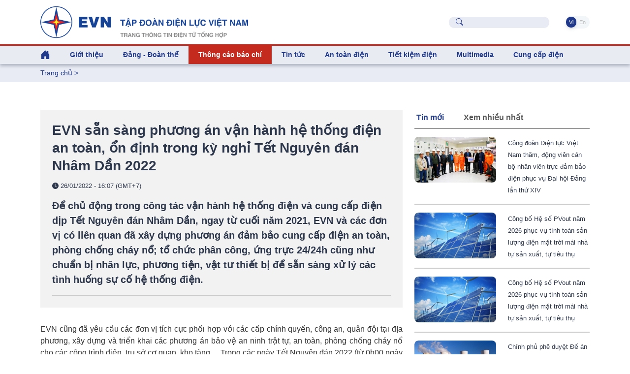

--- FILE ---
content_type: text/html; charset=utf-8
request_url: https://evn.com.vn/d6/news/EVN-san-sang-phuong-an-van-hanh-he-thong-dien-an-toan-on-dinh-trong-ky-nghi-Tet-Nguyen-dan-Nham-Dan-2022-66-142-29987.aspx
body_size: 79041
content:


<!DOCTYPE html>
<html lang="vi" xmlns="http://www.w3.org/1999/xhtml">
<head id="Head1"><title>
	EVN sẵn sàng phương án vận hành hệ thống điện an toàn, ổn định trong kỳ nghỉ Tết Nguyên đán Nhâm Dần 2022
</title><meta content="text/html; charset=utf-8" http-equiv="Content-Type" /><meta name="viewport" content="width=device-width, initial-scale=1, shrink-to-fit=no" /><meta http-equiv="x-ua-compatible" content="ie=edge" /><meta http-equiv="Content-Language" content="vn" /><meta content="noodp,index,follow" name="robots" /><meta content="NewsPortal" name="abstract" /><meta content="Global" name="distribution" /><meta content="1 DAYS" name="REVISIT-AFTER" /><meta content="GENERAL" name="RATING" /><meta content="900" http-equiv="Refresh" /><meta name="msapplication-TileColor" content="#1c3f93" /><meta name="msapplication-TileImage" content="/evnicon/ms-icon-144x144.png" /><meta name="theme-color" content="#1c3f93" />
    <link rel="shortcut icon" href="/EVNTheme/favicon.ico">

    <!-- Font 
    <link href="https://fonts.googleapis.com/css2?family=Inter:wght@400;500;600&amp;display=swap" rel="stylesheet" />-->

    <!-- CSS Implementing Plugins -->
    <link rel="stylesheet" href="/EVNTheme/assets/vendor/bootstrap-icons/font/bootstrap-icons.css">
    <link rel="stylesheet" href="/EVNTheme/assets/vendor/hs-mega-menu/dist/hs-mega-menu.min.css">
    <link rel="stylesheet" href="/EVNTheme/assets/vendor/swiper/swiper-bundle.min.css">

    <!-- CSS Unify Template -->
    <link rel="stylesheet" href="/EVNTheme/assets/css/theme.min.css">
    <link rel="stylesheet" href="/EVNTheme/assets/css/theme.evncomvn.css">
	<link rel="stylesheet" href="/EVNTheme/assets/css/screen.css">
	<link rel="stylesheet" href="/EVNTheme/assets/css/jquery-ui.css">
	<link rel="stylesheet" href="/Theme/assets/vendor/animate.css">
	<link rel="stylesheet" href="/Theme/maintheme/wow/animate.css">
		 <!-- Google tag (gtag.js) -->
<script async src="https://www.googletagmanager.com/gtag/js?id=G-SKJG69J8D6"></script>
<script>
  window.dataLayer = window.dataLayer || [];
  function gtag(){dataLayer.push(arguments);}
  gtag('js', new Date());

  gtag('config', 'G-SKJG69J8D6');
</script>
<!-- Google tag (gtag.js) -->
<script async src="https://www.googletagmanager.com/gtag/js?id=G-21X6J2QBFW"></script>
<script>
  window.dataLayer = window.dataLayer || [];
  function gtag(){dataLayer.push(arguments);}
  gtag('js', new Date());

  gtag('config', 'G-21X6J2QBFW');
</script>
<!-- Matomo 
<script>
  var _paq = window._paq = window._paq || [];
  /* tracker methods like "setCustomDimension" should be called before "trackPageView" */
  _paq.push(['trackPageView']);
  _paq.push(['enableLinkTracking']);
  (function() {
    var u="https://analytics.evn.com.vn/";
    _paq.push(['setTrackerUrl', u+'matomo.php']);
    _paq.push(['setSiteId', '30']);
    var d=document, g=d.createElement('script'), s=d.getElementsByTagName('script')[0];
    g.async=true; g.src=u+'matomo.js'; s.parentNode.insertBefore(g,s);
  })();
</script>
-->
<meta name="description" content="Để chủ động trong công tác vận hành hệ thống điện và cung cấp điện dịp Tết Nguyên đán Nhâm Dần, ngay từ cuối năm 2021, EVN và các đơn vị có liên quan đã xây dựng phương án đảm bảo cung cấp điện an toàn, phòng chống cháy nổ; tổ chức phân công, ứng trực 24/24h cũng như chuẩn bị nhân lực, phương tiện, vật tư thiết bị để sẵn sàng xử lý các tình huống sự cố hệ thống điện. - EVN sẵn sàng phương án vận hành hệ thống điện an toàn, ổn định trong kỳ nghỉ Tết Nguyên đán Nhâm Dần 2022" /><meta name="keywords" content="EVN, vận hành hệ thống điện, hệ thống điện, phòng chống cháy nổ" /><meta property="og:title" content="EVN sẵn sàng phương án vận hành hệ thống điện an toàn, ổn định trong kỳ nghỉ Tết Nguyên đán Nhâm Dần 2022" /><meta property="og:image" content="https://evn.com.vn/userfile/User/tcdl/images/2022/1/tcbccapdientet.jpg" /><meta property="og:type" content="article" /><meta property="og:url" content="https://evn.com.vn/d/vi-VN/news/EVN-san-sang-phuong-an-van-hanh-he-thong-dien-an-toan-on-dinh-trong-ky-nghi-Tet-Nguyen-dan-Nham-Dan-2022-66-142-29987" /><meta property="og:site_name" content="EVN.COM.VN" /><meta property="og:locale" content="vi-VN" /><meta property="og:description" content="Để chủ động trong công tác vận hành hệ thống điện và cung cấp điện dịp Tết Nguyên đán Nhâm Dần, ngay từ cuối năm 2021, EVN và các đơn vị có liên quan đã xây dựng phương án đảm bảo cung cấp điện an toàn, phòng chống cháy nổ; tổ chức phân công, ứng trực 24/24h cũng như chuẩn bị nhân lực, phương tiện, vật tư thiết bị để sẵn sàng xử lý các tình huống sự cố hệ thống điện." /><meta property="twitter:card" content="summary_large_image" /><meta property="twitter:title" content="EVN sẵn sàng phương án vận hành hệ thống điện an toàn, ổn định trong kỳ nghỉ Tết Nguyên đán Nhâm Dần 2022" /><meta property="twitter:image" content="https://evn.com.vn/userfile/User/tcdl/images/2022/1/tcbccapdientet.jpg" /><meta property="twitter:description" content="Để chủ động trong công tác vận hành hệ thống điện và cung cấp điện dịp Tết Nguyên đán Nhâm Dần, ngay từ cuối năm 2021, EVN và các đơn vị có liên quan đã xây dựng phương án đảm bảo cung cấp điện an toàn, phòng chống cháy nổ; tổ chức phân công, ứng trực 24/24h cũng như chuẩn bị nhân lực, phương tiện, vật tư thiết bị để sẵn sàng xử lý các tình huống sự cố hệ thống điện." /></head>
<body>
    

    <!-- JS Implementing Plugins -->
    <main>
        <form method="post" action="/d6/news/EVN-san-sang-phuong-an-van-hanh-he-thong-dien-an-toan-on-dinh-trong-ky-nghi-Tet-Nguyen-dan-Nham-Dan-2022-66-142-29987.aspx" id="form1">
<div class="aspNetHidden">
<input type="hidden" name="__EVENTTARGET" id="__EVENTTARGET" value="" />
<input type="hidden" name="__EVENTARGUMENT" id="__EVENTARGUMENT" value="" />
<input type="hidden" name="__VIEWSTATE" id="__VIEWSTATE" value="MFaosPTMOaZ9VXJNxtJ2ZTe3zGTnqXYk/raonoiEsgh4E+xsBHHpNDziFygAuSz6Jl9nK3w3Tj3i1lxHghHNzQXQjD8mBsqCyLpooePNcLkjNGKW4bjDmxCli7dqLabfnZ8cTH1pH0KqQSS2QttZOWpD1MlSGJOjRZV6jCtq9nSiPEcaJT7LaTG89ZbuO/BjR8DkCCb1TrWdaVFpXUeyDCH8PfWQtYFRFoE9XaNcNRzb4lujjO0VBoEkgI+YnJxI5g9oBGjha70b9TedicJIqCYGSjlSlZZzWu+k+Wq9PJT0iRGsnZNYsR7yWHsQyNQh9F+Mv8gPHnmf8Ff1LKUEWA==" />
</div>

<script type="text/javascript">
//<![CDATA[
var theForm = document.forms['form1'];
if (!theForm) {
    theForm = document.form1;
}
function __doPostBack(eventTarget, eventArgument) {
    if (!theForm.onsubmit || (theForm.onsubmit() != false)) {
        theForm.__EVENTTARGET.value = eventTarget;
        theForm.__EVENTARGUMENT.value = eventArgument;
        theForm.submit();
    }
}
//]]>
</script>


<div class="aspNetHidden">

	<input type="hidden" name="__VIEWSTATEGENERATOR" id="__VIEWSTATEGENERATOR" value="CA0B0334" />
</div>
            
    <div id="ContentPlaceHolder1_ctl00_row0_header">

<div class="header_sticky">
    <div class="header_top  align-items-center d-grid d-flex">
        <div class="container">
            <div class="row">

                <!-- Logo -->
                <div class="col-lg-6 logo-name justify-content-start">
                    <a class="brand" href="https://www.evn.com.vn/" aria-label="Tiếng Việt">
                        <img class="brand-logo" src="/EVNTheme/assets/svg/logos/EVN-TTTDTTH.png" alt="Tiếng Việt">
                    </a>
                </div>


                <div class="menuTop-Right col-lg-6 align-items-center d-grid d-flex justify-content-end ">

                    <div class="input-group-merge me-5">
                        <div class="input-group-prepend input-group-text">
                            <i class="bi-search text-evnprimary"></i>
                        </div>
                        <input type="text" class="sb-search-submit search rounded-5 ps-5 fs-5 text-body" aria-describedby="inputGroupMergeFullNameAddOn" />
                        <a style="display: none" id="searchUrl" href="/vi-VN/tim-kiem?textSearch="></a>
                    </div>

                    <ul class="nav nav-segment navTabLang" role="tablist">

                        <li class="nav-item" role="presentation">
                            <a class="nav-link active rounded-pill" href="https://www.evn.com.vn/" title="Tiếng Việt">&nbsp;Vi&nbsp;</a>
                        </li>
                        <li class="nav-item" role="presentation">
                            <a class="nav-link  rounded-pill" href="https://en.evn.com.vn/"  title="English">&nbsp;En&nbsp;</a>
                        </li>
                    </ul>

                </div>

            </div>
        </div>


    </div>


    <header id="header" class="navbar navbar-expand-lg navbar-light navbar-end navbar-sticky-top">


        <!-- Menu -->
        <div class="container">

            <div class="row">
                <div class="col-12">
                    <div id="header-menu">

                        <nav class="js-mega-menu navbar navbar-expand-lg bg-body-tertiary p-0">


                            <!-- Toggler -->
                            <button class="navbar-toggler" type="button" data-bs-toggle="collapse" data-bs-target="#navbarSupportedContent" aria-controls="navbarSupportedContent" aria-expanded="false" aria-label="Toggle navigation">
                                <span class="navbar-toggler-default color-main fs-2">
                                    <i class="bi-list"></i>
                                </span>
                                <span class="navbar-toggler-toggled color-main fs-2">
                                    <i class="bi-x"></i>
                                </span>
                            </button>
                            <!-- End Toggler -->

                            



                             <div class=" menuTop-Right-sm align-items-center d-grid d-flex justify-content-end  d-lg-none d-xl-none">



                                    <div class="input-group-merge me-2">
                                        <div class="input-group-prepend input-group-text">
                                            <i class="bi-search text-evnprimary"></i>
                                        </div>
                                        <input type="text" class="sb-search-submit search rounded-5 ps-5 fs-5 text-body" aria-describedby="inputGroupMergeFullNameAddOn" />
                                        <a style="display: none" href="/vi-VN/tim-kiem?textSearch="></a>
                                    </div>

                                    <ul class="nav nav-segment navTabLang" role="tablist">


                                         <li class="nav-item" role="presentation">
                            <a class="nav-link active rounded-pill" href="https://www.evn.com.vn/" title="Tiếng Việt">&nbsp;Vi&nbsp;</a>
                        </li>
                        <li class="nav-item" role="presentation">
                            <a class="nav-link  rounded-pill" href="https://en.evn.com.vn/"  title="English">&nbsp;En&nbsp;</a>
                        </li>
                                    </ul>

                                </div>



                            <div class="collapse navbar-collapse navbar-nav-wrap-col" id="navbarSupportedContent">
                                <ul class="navbar-nav me-auto mb-2 mb-lg-0 cssulheader">
                                    <li class="me-0 nav-item d-none d-lg-block lihome">
                                        <a class="nav-link ps-0" aria-current="page" href="/"><i class="bi bi-house-door-fill fs-3"></i></a>
                                    </li>
                                    <li class=' me-0 nav-item hs-has-sub-menu' id='linav-3002'><a id='nav-link--3002' class='hs-mega-menu-invoker fs-5 fw-bold   nav-link' href='/vi-VN/tong-quan/Gioi-thieu-60-3002'  role='button' >Giới thiệu</a><div class='hs-sub-menu dropdown-menu mt-0 cssulheader' aria-labelledby='nav-link--3002'> <a class='dropdown-item fs-5 fw-bold nav-link' href='/vi-VN/tong-quan/Tong-quan-ve-EVN-60-3'>Tổng quan về EVN</a> <a class='dropdown-item fs-5 fw-bold nav-link' href='/vi-VN/bo-may-to-chuc/Bo-may-To-chuc--60-11'>Bộ máy - Tổ chức </a> <a class='dropdown-item fs-5 fw-bold nav-link' href='/vi-VN/lich-su-phat-trien/Lich-su-Phat-trien-60-34'>Lịch sử - Phát triển</a> <a class='dropdown-item fs-5 fw-bold nav-link' href='/vi-VN/tai-lieu-van-hoa/Tai-lieu-Van-hoa-EVN-60-853'>Tài liệu Văn hóa EVN</a> <a class='dropdown-item fs-5 fw-bold nav-link' href='/vi-VN/nhan-dien-thuong-hieu/He-thong-nhan-dien-thuong-hieu-EVN-60-811'>Hệ thống nhận diện thương hiệu EVN</a> <a class='dropdown-item fs-5 fw-bold nav-link' href='/vi-VN/bao-cao-thuong-nien/Bao-cao-thuong-nien-60-50'>Báo cáo thường niên</a> <a class='dropdown-item fs-5 fw-bold nav-link' href='/vi-VN/cong-bo-thong-tin/Cong-bo-thong-tin-60-159'>Công bố thông tin</a></div></li><li class=' me-0 nav-item hs-has-sub-menu' id='linav-3142'><a id='nav-link--3142' class='hs-mega-menu-invoker fs-5 fw-bold   nav-link' href='/vi-VN/dang-doan-the/Dang-Doan-the-60-3142'  role='button' >Đảng - Đoàn thể</a><div class='hs-sub-menu dropdown-menu mt-0 cssulheader' aria-labelledby='nav-link--3142'> <a class='dropdown-item fs-5 fw-bold nav-link' href='/vi-VN/news-l/He-thong-to-chuc-60-212'>Hệ thống tổ chức</a> <a class='dropdown-item fs-5 fw-bold nav-link' href='/vi-VN/news-l/Cong-tac-Dang-60-183'>Công tác Đảng</a> <a class='dropdown-item fs-5 fw-bold nav-link' href='/vi-VN/news-l/Cong-tac-Cong-doan-60-2030'>Công  tác Công đoàn</a> <a class='dropdown-item fs-5 fw-bold nav-link' href='/vi-VN/news-l/Cong-tac-Thanh-nien-60-2031'>Công  tác Thanh niên</a> <a class='dropdown-item fs-5 fw-bold nav-link' href='/vi-VN/news-l/Ban-tin-sinh-hoat-chi-bo-60-210'>Bản tin sinh hoạt chi bộ</a></div></li><li class='me-0 nav-item  active '><a id='nav-link--142' class='fs-5 fw-bold  active   nav-link' href='/vi-VN/news-l/Thong-cao-bao-chi-60-142' >Thông cáo báo chí</a></li><li class=' me-0 nav-item hs-has-sub-menu' id='linav-3006'><a id='nav-link--3006' class='hs-mega-menu-invoker fs-5 fw-bold   nav-link' href='/vi-VN/tin-tuc/Tin-tuc--60-3006'  role='button' >Tin tức </a><div class='hs-sub-menu dropdown-menu mt-0 cssulheader' aria-labelledby='nav-link--3006'> <a class='dropdown-item fs-5 fw-bold nav-link' href='/vi-VN/news-l/Thong-tin-Su-kien-60-12'>Thông tin - Sự kiện</a> <a class='dropdown-item fs-5 fw-bold nav-link' href='/vi-VN/news-l-pdf/Diem-tin-tuan-EVN-60-194'>Điểm tin tuần EVN</a> <a class='dropdown-item fs-5 fw-bold nav-link' href='/vi-VN/news-l/Dau-tu-Xay-dung-60-13'>Đầu tư - Xây dựng</a> <a class='dropdown-item fs-5 fw-bold nav-link' href='/vi-VN/news-l/San-xuat-Truyen-tai-60-14'>Sản xuất – Truyền tải</a> <a class='dropdown-item fs-5 fw-bold nav-link' href='/vi-VN/news-l/Kinh-doanh-Dich-vu-60-3557'>Kinh doanh – Dịch vụ</a> <a class='dropdown-item fs-5 fw-bold nav-link' href='/vi-VN/news-l/Cong-nghe-va-moi-truong-60-8'>Công nghệ và môi trường</a> <a class='dropdown-item fs-5 fw-bold nav-link' href='/vi-VN/news-l/Nang-luong-tai-tao-60-17'>Năng lượng tái tạo</a> <a class='dropdown-item fs-5 fw-bold nav-link' href='/vi-VN/news-l/Cac-du-an-NLTT-chuyen-tiep--60-2014'>Các dự án NLTT chuyển tiếp </a> <a class='dropdown-item fs-5 fw-bold nav-link' href='/vi-VN/news-l/Dien-the-gioi-60-2020'>Điện thế giới</a><div class='hs-has-sub-menu'><a id='nav-link--3552--grid-filter' class='hs-mega-menu-invoker dropdown-item fs-5 fw-bold nav-link dropdown-toggle' href='/vi-VN/van-ban-dieu-hanh/Van-ban-dieu-hanh-60-3552'  role='button' >Văn bản - điều hành</a><div class='hs-sub-menu dropdown-menu' aria-labelledby='nav-link--3552'> <a class='dropdown-item fs-5 fw-bold nav-link ' href='/vi-VN/news-l/Quan-ly-nha-nuoc-60-2025'>Quản lý nhà nước</a> <a class='dropdown-item fs-5 fw-bold nav-link ' href='/vi-VN/news-l/Van-ban-EVN-60-2026'>Văn bản EVN</a> <a class='dropdown-item fs-5 fw-bold nav-link ' href='/vi-VN/news-l/Phong-chong-thien-tai-60-2027'>Phòng chống thiên tai</a></div></div></div></li><li class=' me-0 nav-item hs-has-sub-menu' id='linav-3550'><a id='nav-link--3550' class='hs-mega-menu-invoker fs-5 fw-bold   nav-link' href='/vi-VN/an-toan-dien/An-toan-dien-60-3550'  role='button' >An toàn điện</a><div class='hs-sub-menu dropdown-menu mt-0 cssulheader' aria-labelledby='nav-link--3550'> <a class='dropdown-item fs-5 fw-bold nav-link' href='/vi-VN/news-l/Su-dung-dien-an-toan-60-2021'>Sử dụng điện an toàn</a> <a class='dropdown-item fs-5 fw-bold nav-link' href='/vi-VN/news-l/Hanh-lang-luoi-dien-60-2022'>Hành lang lưới điện</a> <a class='dropdown-item fs-5 fw-bold nav-link' href='/vi-VN/news-l-pdf/Tai-lieu-an-toan-dien-60-2023'>Tài liệu an toàn điện</a></div></li><li class=' me-0 nav-item hs-has-sub-menu' id='linav-3100'><a id='nav-link--3100' class='hs-mega-menu-invoker fs-5 fw-bold   nav-link' href='/vi-VN/tiet-kiem-dien/Tiet-kiem-dien-60-3100'  role='button' >Tiết kiệm điện</a><div class='hs-sub-menu dropdown-menu mt-0 cssulheader' aria-labelledby='nav-link--3100'> <a class='dropdown-item fs-5 fw-bold nav-link' href='/vi-VN/news-l/Cong-dong-voi-nang-luong-60-635'>Cộng đồng với năng lượng</a> <a class='dropdown-item fs-5 fw-bold nav-link' href='/vi-VN/news-l/Gia-dinh-tiet-kiem-dien-60-667'>Gia đình tiết kiệm điện</a> <a class='dropdown-item fs-5 fw-bold nav-link' href='/vi-VN/news-l/Doanh-nghiep-tiet-kiem-dien-60-653'>Doanh nghiệp tiết kiệm điện</a> <a class='dropdown-item fs-5 fw-bold nav-link' href='/vi-VN/news-l/Cong-so-Truong-hoc-tiet-kiem-dien-60-666'>Công sở - Trường học tiết kiệm điện</a> <a class='dropdown-item fs-5 fw-bold nav-link' href='/vi-VN/news-l-pdf/Tai-lieu-tham-khao-60-612'>Tài liệu tham khảo</a></div></li><li class=' me-0 nav-item hs-has-sub-menu' id='linav-3559'><a id='nav-link--3559' class='hs-mega-menu-invoker fs-5 fw-bold   nav-link' href='/vi-VN/news-video-l/Multimedia-60-3559'  role='button' >Multimedia</a><div class='hs-sub-menu dropdown-menu mt-0 cssulheader' aria-labelledby='nav-link--3559'> <a class='dropdown-item fs-5 fw-bold nav-link' href='/vi-VN/Infographic/Infographic-60-3563'>Infographic</a><div class='hs-has-sub-menu'><a id='nav-link--38--grid-filter' class='hs-mega-menu-invoker dropdown-item fs-5 fw-bold nav-link dropdown-toggle' href='/vi-VN/news-video-l/Video-60-38'  role='button' >Video</a><div class='hs-sub-menu dropdown-menu' aria-labelledby='nav-link--38'> <a class='dropdown-item fs-5 fw-bold nav-link ' href='/vi-VN/evn-247/EVN-247-60-3561'>EVN 24/7</a> <a class='dropdown-item fs-5 fw-bold nav-link ' href='/vi-VN/tu-van-chi-dan/Tu-van-Chi-dan-60-3562'>Tư vấn – Chỉ dẫn</a></div></div> <a class='dropdown-item fs-5 fw-bold nav-link' href='/vi-VN/news-galleries-l/Anh-60-43'>Ảnh</a></div></li><li class=' me-0 nav-item hs-has-sub-menu' id='linav-3230'><a id='nav-link--3230' class='hs-mega-menu-invoker fs-5 fw-bold   nav-link' href='/vi-VN/cung-ung-dien/Cung-cap-dien-60-3230'  role='button' >Cung cấp điện</a><div class='hs-sub-menu dropdown-menu mt-0 cssulheader' aria-labelledby='nav-link--3230'> <a class='dropdown-item fs-5 fw-bold nav-link' href='/vi-VN/news-l/Thong-tin-tom-tat-van-hanh-HTD-Quoc-gia-60-2015'>Thông tin tóm tắt vận hành HTĐ Quốc gia</a> <a class='dropdown-item fs-5 fw-bold nav-link' href='https://www.evn.com.vn/vi-VN/thong-tin-ho-thuy-dien/Muc-nuoc-cac-ho-thuy-dien-60-123'>Mực nước các hồ thủy điện</a> <a class='dropdown-item fs-5 fw-bold nav-link' href='/cd/vi-VN/chuyen-de/Tin-tuc-cung-cap-dien-62-161'>Tin tức cung cấp điện</a></div></li>
                                </ul>
                            </div>

                        </nav>
                    </div>
                </div>
            </div>
        </div>
        <!-- End Menu -->
    </header>
    <!-- ========== END HEADER ========== -->

</div>

<input type="hidden" name="ctl00$ContentPlaceHolder1$ctl00$11263$hddValue" id="ContentPlaceHolder1_ctl00_11263_hddValue" />
</div>

<div id="ContentPlaceHolder1_ctl00_row1_container_col1">


<div class="bg-index-page py-2 fs-5 fw-normal">
    <div class="container ">
        <li class='list-inline-item g-color-primary'><a style='color: #20398B' href='/'>Trang chủ</a> > </li>

    </div>
</div>

<input type="hidden" name="ctl00$ContentPlaceHolder1$ctl00$11264$hddValue" id="ContentPlaceHolder1_ctl00_11264_hddValue" />
<input type="hidden" name="ctl00$ContentPlaceHolder1$ctl00$11264$hddRecord" id="ContentPlaceHolder1_ctl00_11264_hddRecord" value="5" />
</div>
<div class="container content-space-1">
    <div class="row ">
        <div id="ContentPlaceHolder1_ctl00_row2_container_col1" class="col-12 col-xl-8 ">
        


<style>
    .copy-tooltip {
        position: absolute;
        top: -28px;
        right: 0;
        background: #164397;
        color: #fff;
        font-size: 12px;
        padding: 4px 8px;
        border-radius: 4px;
        opacity: 0;
        pointer-events: none;
        transition: opacity 0.25s ease;
        white-space: nowrap;
    }

        .copy-tooltip.show {
            opacity: 1;
        }
</style>
<div class="col-12 tintuc-detail-bgvideo p-4">


    <h3>

        EVN sẵn sàng phương án vận hành hệ thống điện an toàn, ổn định trong kỳ nghỉ Tết Nguyên đán Nhâm Dần 2022

    </h3>
    <p class="text-dark tintuc-detail-pTextInImgText fs-6 fw-normal">


        <i class="bi bi-clock-fill"></i>
        26/01/2022 - 16:07 (GMT+7)
    </p>
    <div class="text-dark fs-3 fw-bold tintuc-detail-pTextInImgText">
        Để chủ động trong công tác vận hành hệ thống điện và cung cấp điện dịp Tết Nguyên đán Nhâm Dần, ngay từ cuối năm 2021, EVN và các đơn vị có liên quan đã xây dựng phương án đảm bảo cung cấp điện an toàn, phòng chống cháy nổ; tổ chức phân công, ứng trực 24/24h cũng như chuẩn bị nhân lực, phương tiện, vật tư thiết bị để sẵn sàng xử lý các tình huống sự cố hệ thống điện.<hr class='tintuc-detail-hr-color mb-0 mt-3'/>
    </div>


    

</div>
<!-- End Col -->



<div class=" py-5 chitiettinbai">

    <p style="text-align:justify">EVN cũng đã yêu cầu các đơn vị tích cực phối hợp với các cấp chính quyền, công an, quân đội tại địa phương, xây dựng và triển khai các phương án bảo vệ an ninh trật tự, an toàn, phòng chống cháy nổ cho các công trình điện, trụ sở cơ quan, kho tàng...&nbsp; Trong các ngày Tết Nguyên đán 2022 (từ 0h00 ngày 31/01/2022 tức ngày 29 Tết đến hết ngày 04/02/2022&nbsp;tức ngày mùng 04 Tết), không thực hiện các công tác cắt điện trên lưới, ngoại trừ trường hợp cắt điện để xử lý sự cố. Bên cạnh đó, EVN cũng yêu cầu các đơn vị quan tâm thực hiện các biện pháp việc đảm bảo phòng chống dịch bệnh COVID-19 theo đúng hướng dẫn của Bộ Y tế và các cơ quan chức năng địa phương.</p>

<p style="text-align:justify">Trong công tác vận hành hệ thống điện, Trung tâm Điều độ hệ thống điện quốc gia đã tính toán, lập phương án vận hành nguồn, lưới và chỉ huy vận hành theo tình hình thực tế. Theo quy luật hàng năm, nhu cầu tiêu thụ điện toàn &nbsp;quốc vào dịp Tết nguyên đán sẽ giảm thấp đáng kể so với ngày thường. Theo số liệu dự báo, trong kỳ nghỉ Tết Nhâm Dần công suất phụ tải toàn quốc vào giờ thấp điểm trưa có thể giảm còn 14.500 MW đến 16.000 MW, giờ thấp điểm đêm chỉ đạt xấp xỉ 13.000 MW. Trong khi đó, tổng công suất lắp đặt nguồn điện toàn hệ thống hiện đã ở mức khoảng 75.700 MW, trong đó có hơn 20.800 MW năng lượng tái tạo - chiếm tỷ lệ 27,5% (bao gồm 16500 MW điện mặt trời và gần 4000 MW điện gió). Như vậy, chỉ riêng về nguồn năng lượng tái tạo đã có công suất lắp đặt cao hơn nhiều so với công suất tiêu thụ điện toàn hệ thống trong các giờ thấp điểm của ngày Tết.</p>

<table align="center" cellpadding="10" cellspacing="1" style="width:100%">
	<tbody>
		<tr>
			<td><img alt="" src="/userfile/User/tcdl/images/2022/1/tcbccapdientet.jpg" style="width:100%" /></td>
		</tr>
	</tbody>
</table>

<p style="text-align:justify">Với mức tiêu thụ điện giảm thấp trong dịp nghỉ Tết, nhiều loại hình nguồn điện buộc phải giảm phát phù hợp với nhu cầu phụ tải. Trong thực tế vận hành, để đảm bảo vận hành an toàn, ổn định hệ thống điện, Trung tâm Điều độ hệ thống điện Quốc gia bắt buộc vẫn phải duy trì một số ít các nhà máy điện truyền thống (như thủy điện, turbine khí,..) ở mức tối thiểu để đảm bảo có công suất dự phòng trong các tình huống sự cố nguồn điện hoặc các biến động bất thường trong vận hành thực tế. Chính vì vậy, khi phụ tải xuống quá thấp, các nguồn truyền thống đã ngừng/ giảm phát đến giới hạn kỹ thuật mà tổng công suất phát vẫn vượt nhu cầu tiêu thụ, việc điều chỉnh giảm công suất huy động từ tất cả các loại hình nguồn điện, kể cả từ các nguồn năng lượng tái tạo (như thủy điện nhỏ, ĐMT nối lưới, ĐMT mái nhà, điện gió) là yêu cầu bắt buộc để đảm bảo vận hành an toàn hệ thống điện quốc gia.</p>

<p style="text-align:justify">Với mục đích tăng cường công khai, minh bạch thông tin về tình hình vận hành hệ thống điện Quốc gia, từ cuối tháng 9/2021, Trung tâm Điều độ hệ thống điện Quốc gia (A0) đã định kỳ hàng ngày công bố số liệu về dự kiến công suất nguồn điện được huy động của ngày hôm sau theo từng loại nguồn phát vào các khung giờ điển hình: (i) <strong><em>Khung giờ buổi trưa</em></strong> (bức xạ mặt trời lớn nhất nhưng công suất tiêu thụ điện thấp) và (ii) <strong><em>Khung giờ chiều-tối</em></strong> (công suất tiêu thụ điện cao nhưng bức xạ mặt trời rất thấp). Các số liệu này được công bố được đăng tải trên trang web của Trung tâm Điều độ hệ thống điện Quốc gia (<a href="https://www.nldc.evn.vn/FullNewsg/200/Cong-suat-huy-dong/default.aspx">https://www.nldc.evn.vn/FullNewsg/200/Cong-suat-huy-dong/default.aspx</a>).</p>

<p style="text-align:justify">EVN đề nghị Chủ đầu tư các nhà máy điện tiếp tục phối hợp chặt chẽ với các cấp Điều độ trong việc thực hiện nghiêm các mệnh lệnh điều độ để đảm bảo vận hành an toàn hệ thống điện Quốc gia, nhất là khi mức độ tiêu thụ điện giảm thấp vào dịp nghỉ Tết nguyên đán Nhâm Dần.</p>

<p style="text-align:justify"><strong>THÔNG TIN LIÊN HỆ:</strong></p>

<p style="text-align:justify">Ban Truyền thông - Tập đoàn Điện lực Việt Nam;</p>

<p style="text-align:justify">Email:&nbsp;<a href="mailto:bantt@evn.com.vn">bantt@evn.com.vn</a></p>

<p style="text-align:justify">Điện thoại: 024.66946405/66946413; &nbsp; Fax: 024.66946402</p>

<p style="text-align:justify">Địa chỉ: Số 11 phố Cửa Bắc, phường Trúc Bạch, quận Ba Đình - Hà Nội;</p>

<p style="text-align:justify">Website:&nbsp;<a href="http://www.evn.com.vn/">www.evn.com.vn</a>,&nbsp;<a href="http://www.tietkiemnangluong.vn/">www.tietkiemnangluong.vn</a></p>

<p style="text-align:justify">Fanpage: <a href="http://www.facebook.com/evndienlucvietnam">www.facebook.com/evndienlucvietnam</a></p>

<p style="text-align:justify">Xem file <a href="/userfile/User/tcdl/files/2022/1/EVNsansangphuonganvanhanhHTDTetNhamDan2022.docx"><span style="color:#0000FF"><strong>Tại đây</strong></span></a></p>

    <div class="content" id="contentdetails">

        

    </div>
    <hr class="tintuc-detail-hr-color mb-1" />
    <div class="tintuc-detail-XemThem rounded-2 p-2 px-3 mb-4 d-flex justify-content-between align-items-center">
        
        <span class="text-dark tintuc-detail-pTextInImgText fw-bold">
            Ban Truyền Thông EVN        
        </span>
        
        <span class="text-dark d-flex align-items-center gap-2 fs-5">
            26/01/2022 - 16:07 (GMT+7)

            
        </span>
    </div>



    <div id="ContentPlaceHolder1_ctl00_11265_pnTags">
	
        <div class="py-2 mb-5 d-flex flex-wrap gap-2">
            
            <span class="tintuc-detail-XemThem rounded-2 p-2"><a href='/vi-VN/tags/g/EVN-63388?tagname=EVN' class='xanhEVN' title='EVN'># EVN</a></span>
            
            <span class="tintuc-detail-XemThem rounded-2 p-2"><a href='/vi-VN/tags/g/van-hanh-he-thong-dien-70789?tagname=vận hành hệ thống điện' class='xanhEVN' title='vận hành hệ thống điện'># vận hành hệ thống điện</a></span>
            
            <span class="tintuc-detail-XemThem rounded-2 p-2"><a href='/vi-VN/tags/g/he-thong-dien-69724?tagname=hệ thống điện' class='xanhEVN' title='hệ thống điện'># hệ thống điện</a></span>
            
            <span class="tintuc-detail-XemThem rounded-2 p-2"><a href='/vi-VN/tags/g/phong-chong-chay-no-14184?tagname=phòng chống cháy nổ' class='xanhEVN' title='phòng chống cháy nổ'># phòng chống cháy nổ</a></span>
            
        </div>
    
</div>


    
    <a class="tintuc-detail-chuyenmuc-lienquan-XemThem rounded-1 p-2 text-white" href="javascript:linkToShareFB();"><i class="bi bi-share"></i><span class="ms-1 ">Share</span></a>

    <span class="ms-2">
        <a class="link link-light" href="javascript:window.print();"><span class="me-2"><i class="bi bi-printer-fill xanhEVN icon-footer"></i></span></a>
        <a class="link link-light" target="_blank" href="https://www.facebook.com/evndienlucvietnam"><span class="me-2"><i class="bi-facebook doEVN icon-footer"></i></span></a>
        <a class="link link-light" target="_blank" href="https://www.youtube.com/c/%C4%90I%E1%BB%86NL%E1%BB%B0CVI%E1%BB%86TNAM_EVNnews"><span class="me-2"><i class="bi bi-youtube doEVN icon-footer"></i></span></a>
        <a class="link link-light" target="_blank" href="https://www.tiktok.com/@dienlucvn"><span class="me-2"><i class="bi bi-tiktok doEVN icon-footer"></i></span></a></span>
    <hr class="tintuc-detail-hr-color" />


</div>

<script type="text/javascript">
    function linkToShareFB() {
        window.open("https://www.facebook.com/sharer/sharer.php?u=" + window.location.href, "Share Facebook");
    }
</script>
<script>
    function copyPostLink(el) {
        const url = el.getAttribute("data-url");

        if (!url) {
            console.warn("Không tìm thấy URL để copy");
            return;
        }

        navigator.clipboard.writeText(url).then(() => {
            const tooltip = el.querySelector('.copy-tooltip');
            tooltip.classList.add('show');

            setTimeout(() => {
                tooltip.classList.remove('show');
            }, 1500);
        });
    }
</script>
<input type="hidden" name="ctl00$ContentPlaceHolder1$ctl00$11265$txtNewsGroupID" id="ContentPlaceHolder1_ctl00_11265_txtNewsGroupID" value="29987" />
<input type="hidden" name="ctl00$ContentPlaceHolder1$ctl00$11265$hddGroupCate" id="ContentPlaceHolder1_ctl00_11265_hddGroupCate" value="66" />
<input type="hidden" name="ctl00$ContentPlaceHolder1$ctl00$11265$hddCateID" id="ContentPlaceHolder1_ctl00_11265_hddCateID" value="142" />


<div id="ContentPlaceHolder1_ctl00_11266_pnCungChuyenMuc">
	
    
</div>


<input type="hidden" name="ctl00$ContentPlaceHolder1$ctl00$11266$hddGroupCate" id="ContentPlaceHolder1_ctl00_11266_hddGroupCate" value="66" />
<input type="hidden" name="ctl00$ContentPlaceHolder1$ctl00$11266$hddCateID" id="ContentPlaceHolder1_ctl00_11266_hddCateID" value="142" />
<input type="hidden" name="ctl00$ContentPlaceHolder1$ctl00$11266$hdnPage" id="ContentPlaceHolder1_ctl00_11266_hdnPage" value="1" />
<input type="hidden" name="ctl00$ContentPlaceHolder1$ctl00$11266$hddValue" id="ContentPlaceHolder1_ctl00_11266_hddValue" />
<input type="hidden" name="ctl00$ContentPlaceHolder1$ctl00$11266$hddRecord" id="ContentPlaceHolder1_ctl00_11266_hddRecord" value="5" /></div>
        <div id="ContentPlaceHolder1_ctl00_row2_container_col2" class="col-12 col-xl-4 ">
        

<div class="mt-5 mt-xl-0">
    <ul class="nav nav-pills mb-3 cssNewsTab" role="tablist">
        <li class="nav-item" role="presentation">
            <a class="active fw-bold me-5 ps-0 atnav-link" id="tabhot-tab" href="#tabhot" data-bs-toggle="pill" data-bs-target="#tabhot" role="tab" aria-controls="tabhot" aria-selected="true">
                Tin mới</a>
        </li>
        <li class="nav-item" role="presentation">
            <a class="float-start fw-bold me-5 atnav-link" id="tabview-tab" href="#tabview" data-bs-toggle="pill" data-bs-target="#tabview" role="tab" aria-controls="tabview" aria-selected="false" tabindex="-1">
                Xem nhiều nhất</a>
        </li>
    </ul>
</div>
<!-- End Card Body -->

<div class="tab-content">
    <div class="tab-pane fade show active" id="tabhot" role="tabpanel" aria-labelledby="tabhot-tab">
                        
                <div class="row">
                    <div class="col-12 col-sm-6">
                        <div class="rounded embed-image ratio-16-9">
						<a class="text-dark  fs-6 card-transition-zoom"
                                href="/d/vi-VN/news/Cong-doan-Dien-luc-Viet-Nam-tham-dong-vien-can-bo-nhan-vien-truc-dam-bao-dien-phuc-vu-Dai-hoi-Dang-lan-thu-XIV-60-2030-506574">
                            <img class="card-img rounded" src="/Upload/NewsImgCache/210126cddlvn1-20260121143720203_w1024.jpg"
                                alt="" />
                            
                        </a>
						</div>
                    </div>
                    <!-- End Col -->
                    <div class="col-12 col-sm-6 ">
                        <!-- Card Body -->
                        <p class="pt-3 pt-sm-0 mb-0 d-none d-xl-block" >
                            <a class="text-dark  fs-6"
                                href="/d/vi-VN/news/Cong-doan-Dien-luc-Viet-Nam-tham-dong-vien-can-bo-nhan-vien-truc-dam-bao-dien-phuc-vu-Dai-hoi-Dang-lan-thu-XIV-60-2030-506574"
                                title="">
                                Công đoàn Điện lực Việt Nam thăm, động viên cán bộ nhân viên trực đảm bảo điện phục vụ Đại hội Đảng lần thứ XIV
                            </a>
                        </p>
						
						<p class="pt-3 pt-sm-0  d-xl-none" >
                            <a class="text-dark fw-bold fs-3"
                                href="/d/vi-VN/news/Cong-doan-Dien-luc-Viet-Nam-tham-dong-vien-can-bo-nhan-vien-truc-dam-bao-dien-phuc-vu-Dai-hoi-Dang-lan-thu-XIV-60-2030-506574"
                                title="">
                                Công đoàn Điện lực Việt Nam thăm, động viên cán bộ nhân viên trực đảm bảo điện phục vụ Đại hội Đảng lần thứ XIV
                            </a>
                        </p>
						<p class="text-dark   fs-5 fw-normal d-none d-md-block d-xl-none">
							Ngày 21/1, tại Hà Nội, Chủ tịch Công đoàn Điện lực Việt Nam Đỗ Đức Hùng và đoàn công tác của Công đoàn Điện lực Việt Nam (ĐLVN) đến thăm, động viên đoàn viên, người lao động Công ty Truyền tải điện 1 đang tham gia trực đảm bảo cung cấp điện phục vụ Đại hội đại biểu toàn quốc lần thứ XIV của Đảng.
							
						</p>
                        <!-- End Card Body -->
                    </div>
                    <!-- End Col -->
                </div>
                <!-- End Row -->
			<hr class="thongcaobaochi-hr-color my-3" />
                            
                <div class="row">
                    <div class="col-12 col-sm-6">
                        <div class="rounded embed-image ratio-16-9">
						<a class="text-dark  fs-6 card-transition-zoom"
                                href="/d/vi-VN/news/-Cong-bo-He-so-PVout-nam-2026-phuc-vu-tinh-toan-san-luong-dien-mat-troi-mai-nha-tu-san-xuat-tu-tieu-thu-60-17-506570">
                            <img class="card-img rounded" src="/Upload/NewsImgCache/211pvouttt-20260121105054554_w1024.jpeg"
                                alt="" />
                            
                        </a>
						</div>
                    </div>
                    <!-- End Col -->
                    <div class="col-12 col-sm-6 ">
                        <!-- Card Body -->
                        <p class="pt-3 pt-sm-0 mb-0 d-none d-xl-block" >
                            <a class="text-dark  fs-6"
                                href="/d/vi-VN/news/-Cong-bo-He-so-PVout-nam-2026-phuc-vu-tinh-toan-san-luong-dien-mat-troi-mai-nha-tu-san-xuat-tu-tieu-thu-60-17-506570"
                                title="">
                                 Công bố Hệ số PVout năm 2026 phục vụ tính toán sản lượng điện mặt trời mái nhà tự sản xuất, tự tiêu thụ
                            </a>
                        </p>
						
						<p class="pt-3 pt-sm-0  d-xl-none" >
                            <a class="text-dark fw-bold fs-3"
                                href="/d/vi-VN/news/-Cong-bo-He-so-PVout-nam-2026-phuc-vu-tinh-toan-san-luong-dien-mat-troi-mai-nha-tu-san-xuat-tu-tieu-thu-60-17-506570"
                                title="">
                                 Công bố Hệ số PVout năm 2026 phục vụ tính toán sản lượng điện mặt trời mái nhà tự sản xuất, tự tiêu thụ
                            </a>
                        </p>
						<p class="text-dark   fs-5 fw-normal d-none d-md-block d-xl-none">
							Ngày 20/1/2026, Tập đoàn Điện lực Việt Nam (EVN) ban hành văn bản số 364/EVN-KDMBĐ về việc công bố Hệ số PVout năm 2026 theo Nghị định số 58/2025/NĐ-CP ngày 03/3/2025 của Chính phủ.
							
						</p>
                        <!-- End Card Body -->
                    </div>
                    <!-- End Col -->
                </div>
                <!-- End Row -->
			<hr class="thongcaobaochi-hr-color my-3" />
                            
                <div class="row">
                    <div class="col-12 col-sm-6">
                        <div class="rounded embed-image ratio-16-9">
						<a class="text-dark  fs-6 card-transition-zoom"
                                href="/d/vi-VN/news/-Cong-bo-He-so-PVout-nam-2026-phuc-vu-tinh-toan-san-luong-dien-mat-troi-mai-nha-tu-san-xuat-tu-tieu-thu-60-2026-506570">
                            <img class="card-img rounded" src="/Upload/NewsImgCache/211pvouttt-20260121105054554_w1024.jpeg"
                                alt="" />
                            
                        </a>
						</div>
                    </div>
                    <!-- End Col -->
                    <div class="col-12 col-sm-6 ">
                        <!-- Card Body -->
                        <p class="pt-3 pt-sm-0 mb-0 d-none d-xl-block" >
                            <a class="text-dark  fs-6"
                                href="/d/vi-VN/news/-Cong-bo-He-so-PVout-nam-2026-phuc-vu-tinh-toan-san-luong-dien-mat-troi-mai-nha-tu-san-xuat-tu-tieu-thu-60-2026-506570"
                                title="">
                                 Công bố Hệ số PVout năm 2026 phục vụ tính toán sản lượng điện mặt trời mái nhà tự sản xuất, tự tiêu thụ
                            </a>
                        </p>
						
						<p class="pt-3 pt-sm-0  d-xl-none" >
                            <a class="text-dark fw-bold fs-3"
                                href="/d/vi-VN/news/-Cong-bo-He-so-PVout-nam-2026-phuc-vu-tinh-toan-san-luong-dien-mat-troi-mai-nha-tu-san-xuat-tu-tieu-thu-60-2026-506570"
                                title="">
                                 Công bố Hệ số PVout năm 2026 phục vụ tính toán sản lượng điện mặt trời mái nhà tự sản xuất, tự tiêu thụ
                            </a>
                        </p>
						<p class="text-dark   fs-5 fw-normal d-none d-md-block d-xl-none">
							Ngày 20/1/2026, Tập đoàn Điện lực Việt Nam (EVN) ban hành văn bản số 364/EVN-KDMBĐ về việc công bố Hệ số PVout năm 2026 theo Nghị định số 58/2025/NĐ-CP ngày 03/3/2025 của Chính phủ.
							
						</p>
                        <!-- End Card Body -->
                    </div>
                    <!-- End Col -->
                </div>
                <!-- End Row -->
			<hr class="thongcaobaochi-hr-color my-3" />
                            
                <div class="row">
                    <div class="col-12 col-sm-6">
                        <div class="rounded embed-image ratio-16-9">
						<a class="text-dark  fs-6 card-transition-zoom"
                                href="/d/vi-VN/news/Chinh-phu-phe-duyet-De-an-Thong-tin-tuyen-truyen-ve-phat-trien-ung-dung-nang-luong-nguyen-tu-phuc-vu-phat-trien-kinh-te-xa-hoi-giai-doan-den-nam-2035--60-2025-506575">
                            <img class="card-img rounded" src="/Upload/NewsImgCache/21126dienhatnhan2-20260121150343253_w1024.jpg"
                                alt="" />
                            
                        </a>
						</div>
                    </div>
                    <!-- End Col -->
                    <div class="col-12 col-sm-6 ">
                        <!-- Card Body -->
                        <p class="pt-3 pt-sm-0 mb-0 d-none d-xl-block" >
                            <a class="text-dark  fs-6"
                                href="/d/vi-VN/news/Chinh-phu-phe-duyet-De-an-Thong-tin-tuyen-truyen-ve-phat-trien-ung-dung-nang-luong-nguyen-tu-phuc-vu-phat-trien-kinh-te-xa-hoi-giai-doan-den-nam-2035--60-2025-506575"
                                title="">
                                Chính phủ phê duyệt Đề án Thông tin, tuyên truyền về phát triển, ứng dụng năng lượng nguyên tử phục vụ phát triển kinh tế - xã hội giai đoạn đến năm 2035 
                            </a>
                        </p>
						
						<p class="pt-3 pt-sm-0  d-xl-none" >
                            <a class="text-dark fw-bold fs-3"
                                href="/d/vi-VN/news/Chinh-phu-phe-duyet-De-an-Thong-tin-tuyen-truyen-ve-phat-trien-ung-dung-nang-luong-nguyen-tu-phuc-vu-phat-trien-kinh-te-xa-hoi-giai-doan-den-nam-2035--60-2025-506575"
                                title="">
                                Chính phủ phê duyệt Đề án Thông tin, tuyên truyền về phát triển, ứng dụng năng lượng nguyên tử phục vụ phát triển kinh tế - xã hội giai đoạn đến năm 2035 
                            </a>
                        </p>
						<p class="text-dark   fs-5 fw-normal d-none d-md-block d-xl-none">
							Phó Thủ tướng Nguyễn Chí Dũng đã ký Quyết định số 119/QĐ-TTg ngày 16/01/2026 phê duyệt Đề án Thông tin, tuyên truyền về phát triển, ứng dụng năng lượng nguyên tử phục vụ phát triển kinh tế - xã hội giai đoạn đến năm 2035 (Đề án).
							
						</p>
                        <!-- End Card Body -->
                    </div>
                    <!-- End Col -->
                </div>
                <!-- End Row -->
			<hr class="thongcaobaochi-hr-color my-3" />
                            
                <div class="row">
                    <div class="col-12 col-sm-6">
                        <div class="rounded embed-image ratio-16-9">
						<a class="text-dark  fs-6 card-transition-zoom"
                                href="/d/vi-VN/news/Infographic-Nam-nhom-viec-can-tap-trung-cao-do-de-bien-quyet-tam-thanh-ket-qua-60-183-506567">
                            <img class="card-img rounded" src="/Upload/NewsImgCache/2912dang-20251229154148465_w1024.jpg"
                                alt="" />
                            
                        </a>
						</div>
                    </div>
                    <!-- End Col -->
                    <div class="col-12 col-sm-6 ">
                        <!-- Card Body -->
                        <p class="pt-3 pt-sm-0 mb-0 d-none d-xl-block" >
                            <a class="text-dark  fs-6"
                                href="/d/vi-VN/news/Infographic-Nam-nhom-viec-can-tap-trung-cao-do-de-bien-quyet-tam-thanh-ket-qua-60-183-506567"
                                title="">
                                [Infographic] Năm nhóm việc cần tập trung cao độ để biến quyết tâm thành kết quả
                            </a>
                        </p>
						
						<p class="pt-3 pt-sm-0  d-xl-none" >
                            <a class="text-dark fw-bold fs-3"
                                href="/d/vi-VN/news/Infographic-Nam-nhom-viec-can-tap-trung-cao-do-de-bien-quyet-tam-thanh-ket-qua-60-183-506567"
                                title="">
                                [Infographic] Năm nhóm việc cần tập trung cao độ để biến quyết tâm thành kết quả
                            </a>
                        </p>
						<p class="text-dark   fs-5 fw-normal d-none d-md-block d-xl-none">
							Năm nhóm việc cần tập trung cao độ để biến quyết tâm thành kết quả được nhấn mạnh trong Báo cáo về các văn kiện trình Đại hội XIV Đảng Cộng sản Việt Nam, do Tổng Bí thư Tô Lâm trình bày tại phiên khai mạc Đại hội đại biểu toàn quốc lần thứ XIV của Đảng Cộng sản Việt Nam, diễn ra sáng 20/1/2026.


							
						</p>
                        <!-- End Card Body -->
                    </div>
                    <!-- End Col -->
                </div>
                <!-- End Row -->
			<hr class="thongcaobaochi-hr-color my-3" />
            
        <div>
            <span>
                <a class="xanhEVN fs-6" href="/vi-VN/tin-moi">
                
				Xem thêm
				</a>
            </span>
        </div>
    </div>

    <div class="tab-pane fade" id="tabview" role="tabpanel" aria-labelledby="tabview-tab">
                       
                <div class="row">
                    <div class="col-12 col-sm-6">
                        <div class="rounded embed-image ratio-16-9">
						<a class="text-dark fs-6 card-transition-zoom"
                                href="/d/vi-VN/news/EVN-cong-bo-quyet-dinh-bo-nhiem-2-Pho-Tong-giam-doc-Tap-doan-60-12-506248">
                            <img class="card-img rounded" src="/Upload/NewsImgCache/28122025congboquyetdinhphotonggiamdoc2-20251228203902548_w1024.jpg"
                                alt="" />
                            
                        </a>
						</div>
                    </div>
                    <!-- End Col -->
                    <div class="col-12 col-sm-6 ">
                        <!-- Card Body -->
                          <p class="pt-3 pt-xl-0 mb-0" >
                            <a class="text-dark fs-6"
                                href="/d/vi-VN/news/EVN-cong-bo-quyet-dinh-bo-nhiem-2-Pho-Tong-giam-doc-Tap-doan-60-12-506248"
                                title="">
                                EVN công bố quyết định bổ nhiệm 2 Phó Tổng giám đốc Tập đoàn
                            </a>
                        </p>

                        <!-- End Card Body -->
                    </div>
                    <!-- End Col -->

                </div>

                <!-- End Row -->
				 <hr class="thongcaobaochi-hr-color my-3 " />
                           
                <div class="row">
                    <div class="col-12 col-sm-6">
                        <div class="rounded embed-image ratio-16-9">
						<a class="text-dark fs-6 card-transition-zoom"
                                href="/d/vi-VN/news/Tong-giam-doc-EVN-Nguyen-Anh-Tuan-Cong-ty-Thuy-dien-Ialy-phai-tien-phong-trong-doi-moi-sang-tao-va-chuyen-doi-so-60-12-506402">
                            <img class="card-img rounded" src="/Upload/NewsImgCache/912026tongketialy3-20260109183613016_w1024.jpg"
                                alt="" />
                            
                        </a>
						</div>
                    </div>
                    <!-- End Col -->
                    <div class="col-12 col-sm-6 ">
                        <!-- Card Body -->
                          <p class="pt-3 pt-xl-0 mb-0" >
                            <a class="text-dark fs-6"
                                href="/d/vi-VN/news/Tong-giam-doc-EVN-Nguyen-Anh-Tuan-Cong-ty-Thuy-dien-Ialy-phai-tien-phong-trong-doi-moi-sang-tao-va-chuyen-doi-so-60-12-506402"
                                title="">
                                Tổng giám đốc EVN Nguyễn Anh Tuấn: Công ty Thủy điện Ialy phải tiên phong trong đổi mới sáng tạo và chuyển đổi số
                            </a>
                        </p>

                        <!-- End Card Body -->
                    </div>
                    <!-- End Col -->

                </div>

                <!-- End Row -->
				 <hr class="thongcaobaochi-hr-color my-3 " />
                           
                <div class="row">
                    <div class="col-12 col-sm-6">
                        <div class="rounded embed-image ratio-16-9">
						<a class="text-dark fs-6 card-transition-zoom"
                                href="/d/vi-VN/news/Tong-giam-doc-EVN-Nguyen-Anh-Tuan-Cong-ty-Thuy-dien-Ialy-phai-tien-phong-trong-doi-moi-sang-tao-va-chuyen-doi-so-60-14-506402">
                            <img class="card-img rounded" src="/Upload/NewsImgCache/912026tongketialy3-20260109183613016_w1024.jpg"
                                alt="" />
                            
                        </a>
						</div>
                    </div>
                    <!-- End Col -->
                    <div class="col-12 col-sm-6 ">
                        <!-- Card Body -->
                          <p class="pt-3 pt-xl-0 mb-0" >
                            <a class="text-dark fs-6"
                                href="/d/vi-VN/news/Tong-giam-doc-EVN-Nguyen-Anh-Tuan-Cong-ty-Thuy-dien-Ialy-phai-tien-phong-trong-doi-moi-sang-tao-va-chuyen-doi-so-60-14-506402"
                                title="">
                                Tổng giám đốc EVN Nguyễn Anh Tuấn: Công ty Thủy điện Ialy phải tiên phong trong đổi mới sáng tạo và chuyển đổi số
                            </a>
                        </p>

                        <!-- End Card Body -->
                    </div>
                    <!-- End Col -->

                </div>

                <!-- End Row -->
				 <hr class="thongcaobaochi-hr-color my-3 " />
                           
                <div class="row">
                    <div class="col-12 col-sm-6">
                        <div class="rounded embed-image ratio-16-9">
						<a class="text-dark fs-6 card-transition-zoom"
                                href="/d/vi-VN/news/Pho-Tong-giam-doc-EVN-Pham-Hong-Phuong-khao-sat-tai-cac-dia-diem-du-kien-xay-dung-hai-nha-may-thuy-dien-Huoi-Quang-va-Ban-Chat-mo-rong-60-43-506428">
                            <img class="card-img rounded" src="/Upload/NewsImgCache/110126huoiquang6-20260112001139852_w1024.jpg"
                                alt="" />
                            
                        </a>
						</div>
                    </div>
                    <!-- End Col -->
                    <div class="col-12 col-sm-6 ">
                        <!-- Card Body -->
                          <p class="pt-3 pt-xl-0 mb-0" >
                            <a class="text-dark fs-6"
                                href="/d/vi-VN/news/Pho-Tong-giam-doc-EVN-Pham-Hong-Phuong-khao-sat-tai-cac-dia-diem-du-kien-xay-dung-hai-nha-may-thuy-dien-Huoi-Quang-va-Ban-Chat-mo-rong-60-43-506428"
                                title="">
                                Phó Tổng giám đốc EVN Phạm Hồng Phương khảo sát tại các địa điểm dự kiến xây dựng hai nhà máy thủy điện Huội Quảng và Bản Chát mở rộng
                            </a>
                        </p>

                        <!-- End Card Body -->
                    </div>
                    <!-- End Col -->

                </div>

                <!-- End Row -->
				 <hr class="thongcaobaochi-hr-color my-3 " />
                           
                <div class="row">
                    <div class="col-12 col-sm-6">
                        <div class="rounded embed-image ratio-16-9">
						<a class="text-dark fs-6 card-transition-zoom"
                                href="/d/vi-VN/news/Pho-Tong-giam-doc-EVN-Pham-Hong-Phuong-khao-sat-tai-cac-dia-diem-du-kien-xay-dung-hai-nha-may-thuy-dien-Huoi-Quang-va-Ban-Chat-mo-rong-60-13-506428">
                            <img class="card-img rounded" src="/Upload/NewsImgCache/110126huoiquang6-20260112001139852_w1024.jpg"
                                alt="" />
                            
                        </a>
						</div>
                    </div>
                    <!-- End Col -->
                    <div class="col-12 col-sm-6 ">
                        <!-- Card Body -->
                          <p class="pt-3 pt-xl-0 mb-0" >
                            <a class="text-dark fs-6"
                                href="/d/vi-VN/news/Pho-Tong-giam-doc-EVN-Pham-Hong-Phuong-khao-sat-tai-cac-dia-diem-du-kien-xay-dung-hai-nha-may-thuy-dien-Huoi-Quang-va-Ban-Chat-mo-rong-60-13-506428"
                                title="">
                                Phó Tổng giám đốc EVN Phạm Hồng Phương khảo sát tại các địa điểm dự kiến xây dựng hai nhà máy thủy điện Huội Quảng và Bản Chát mở rộng
                            </a>
                        </p>

                        <!-- End Card Body -->
                    </div>
                    <!-- End Col -->

                </div>

                <!-- End Row -->
				 <hr class="thongcaobaochi-hr-color my-3 " />
            
        <div>
            <span>
                <a class="xanhEVN fs-6" href="/vi-VN/tin-xem-nhieu">
                
				Xem thêm
				</a>
            </span>
        </div>
    </div>
</div>







<input type="hidden" name="ctl00$ContentPlaceHolder1$ctl00$11553$hddGroupCate" id="ContentPlaceHolder1_ctl00_11553_hddGroupCate" value="66" />
<input type="hidden" name="ctl00$ContentPlaceHolder1$ctl00$11553$hddCateID" id="ContentPlaceHolder1_ctl00_11553_hddCateID" value="142" />
<input type="hidden" name="ctl00$ContentPlaceHolder1$ctl00$11553$hddValue" id="ContentPlaceHolder1_ctl00_11553_hddValue" />
<input type="hidden" name="ctl00$ContentPlaceHolder1$ctl00$11553$hddRecord" id="ContentPlaceHolder1_ctl00_11553_hddRecord" value="5" />



<div class="content-space-1">

<div class="boxlightfulladv">
    
            <div class="mt-3 col-lg-12 col-md-12 col-sm-12 col-xs-12 g-px-0 g-py-5 box0 card-transition-zoom">
                <a href="/vi-VN/cong-cu-tinh-hoa-don/Cong-cu-tinh-hoa-don-tien-dien-60-172" title="danhsachtin_tinthem_congcutinhhoadontiendien" target="_blank" class="div_bg0 card-transition-zoom-item">
                    
                    <img class='lazy card-img ' src='/userfile/User/tcdl/images/2025/9/Banner-tinh-hoa-don-tien-dien-01-20250928214646917.jpg'style='display: inline;' alt='danhsachtin_tinthem_congcutinhhoadontiendien'>
                </a>
            </div>

        
            <div class="mt-3 col-lg-12 col-md-12 col-sm-12 col-xs-12 g-px-0 g-py-5 box1 card-transition-zoom">
                <a href="/vi-VN/thong-tin-ho-thuy-dien/Muc-nuoc-cac-ho-thuy-dien-60-123" title="danhsachtin_tinthem_mucnuochothuydien" target="_blank" class="div_bg1 card-transition-zoom-item">
                    
                    <img class='lazy card-img ' src='/userfile/images/2024/tintuc-detail-tinmoi-xemnhieu-2-20241031145739364.png'style='display: inline;' alt='danhsachtin_tinthem_mucnuochothuydien'>
                </a>
            </div>

        
            <div class="mt-3 col-lg-12 col-md-12 col-sm-12 col-xs-12 g-px-0 g-py-5 box0 card-transition-zoom">
                <a href="https://nhatruyenthong.evn.com.vn" title="danhsachtin_tinthem_nhatruyenthong" target="_blank" class="div_bg2 card-transition-zoom-item">
                    
                    <img class='lazy card-img ' src='/userfile/images/banner-NTT-20250821082013814.jpg'style='display: inline;' alt='danhsachtin_tinthem_nhatruyenthong'>
                </a>
            </div>

        
            <div class="mt-3 col-lg-12 col-md-12 col-sm-12 col-xs-12 g-px-0 g-py-5 box1 card-transition-zoom">
                <a href="https://cosodulieu.evn.com.vn/pages/cms/default.aspx" title="danhsachtin_tinthem_CSDL" target="_blank" class="div_bg3 card-transition-zoom-item">
                    
                    <img class='lazy card-img ' src='/userfile/images/banner-CSDL-20250821082013830.jpg'style='display: inline;' alt='danhsachtin_tinthem_CSDL'>
                </a>
            </div>

        
</div>
</div>

<input type="hidden" name="ctl00$ContentPlaceHolder1$ctl00$11611$hddValue" id="ContentPlaceHolder1_ctl00_11611_hddValue" value="danhsachtin_tinthem" />
<input type="hidden" name="ctl00$ContentPlaceHolder1$ctl00$11611$hddRecord" id="ContentPlaceHolder1_ctl00_11611_hddRecord" value="4" />

</div>
    </div>
</div>

<div class="footer">
    <div id="ContentPlaceHolder1_ctl00_row7_footer_col1">
    


<!-- ========== FOOTER ========== -->
<footer class="" id="footer">
    <div class="container py-5">
        <div class="row align-items-center ">
            <div class="col-lg-3 col-md-6 col-sm-9 mb-5">
			<a class="brand" href="https://www.evn.com.vn/" aria-label="Tiếng Việt">
                <!-- Default Logo -->
                <img class=" footer-logo" src="/EVNTheme/assets/svg/logos/logoEvn-VN-2.png" alt="Image Description">
                <!-- End Default Logo -->
			</a>
            </div>
            <!-- End Col -->
        </div>
        <!-- End Row -->


        <div class="row ">
            <div class="col-lg-4 col-sm-12 mb-5 " >
                
                
                    <div class="fs-5   text-white">Bản quyền thuộc về Tập đoàn Điện lực Việt Nam</div>

<div class="fs-5  d-block d-lg-none text-white">Điện thoại: 024.66946789&nbsp; |&nbsp;&nbsp;Fax: 024.66946666</div>

<div class="fs-5 d-none d-lg-block text-white mb-3">Điện thoại: 024.66946789&nbsp; |&nbsp;&nbsp;Fax: 024.66946666</div>

<div class="fs-5 d-block d-lg-none  text-white">Giấy phép số: 1908/GP-TTĐT do Sở Thông tin và Truyền thông Hà Nội cấp ngày 15/5/2018</div>

<div class="fs-5 d-none d-lg-block  text-white">Giấy phép số: 1908/GP-TTĐT</div>

<div class="fs-5  d-none d-lg-block text-white">do Sở Thông tin và Truyền thông Hà Nội</div>

<div class="fs-5  d-none d-lg-block text-white">cấp ngày 15/5/2018.</div>

<div class="fs-5   text-white">Thông tin trích từ trang thông tin điện tử này yêu cầu</div>

<div class="fs-5   text-white">ghi rõ từ nguồn&nbsp;www.evn.com.vn</div>

                

            </div>
            <!-- End Col -->

            <div class="col-lg-4 col-xl-5 col-sm-12 mb-5 ">
                
                
                    <div class="fs-5 text-white">Người chịu trách nhiệm quản lý nội dung:</div>

<div class="fs-5 mb-3  text-white">Ông Ngô Sơn Hải - Phó Tổng giám đốc EVN</div>

<div class="fs-5 text-white">Thực hiện: Trung tâm Truyền thông và Thông tin Điện lực</div>

<div class="fs-5   text-white">Địa chỉ: Số 11 Cửa Bắc, phường Ba Đình, Hà Nội.</div>

<div class="fs-5   text-white">Điện thoại: 024.66946731</div>

<div class="fs-5   text-white">Email: banbientapwebevn.eic@evn.com.vn</div>

<div class="fs-5   text-white">&nbsp;&nbsp;&nbsp;&nbsp;&nbsp;&nbsp;&nbsp;&nbsp;&nbsp;&nbsp;&nbsp;banbientapwebevn.eic@gmail.com</div>

                
            </div>
            <!-- End Col -->

            <div class="col-lg-4 col-xl-3 col-sm-12 mb-5 ">
                <!-- List -->
                <ul class="list-unstyled list-py-1 mb-0">
                    

                    
                            <li>
                                <a class="link link-light" href="/vi-VN/tong-quan/Gioi-thieu-60-3002">
                                    <div class="d-flex">
                                        <div class="flex-grow-1 ms-2">

                                            <span class="fs-3 fw-bold">Giới thiệu >></span>

                                        </div>
                                    </div>
                                </a>
                            </li>
                            
                                    
                                
                                    
                                
                                    
                                
                                    
                                
                                    
                                
                        
                            <li>
                                <a class="link link-light" href="/vi-VN/evn-khach-hang/EVN-va-Khach-hang-60-3009">
                                    <div class="d-flex">
                                        <div class="flex-grow-1 ms-2">

                                            <span class="fs-3 fw-bold">EVN và Khách hàng >></span>

                                        </div>
                                    </div>
                                </a>
                            </li>
                            
                                    
                                
                                    
                                
                                    
                                
                                    
                                
                                    
                                
                        
                            <li>
                                <a class="link link-light" href="/vi-VN/van-hoa-EVN/Van-hoa-EVN-60-3200">
                                    <div class="d-flex">
                                        <div class="flex-grow-1 ms-2">

                                            <span class="fs-3 fw-bold">Văn hóa EVN >></span>

                                        </div>
                                    </div>
                                </a>
                            </li>
                            
                                    
                                
                                    
                                
                                    
                                
                                    
                                
                                    
                                
                        
                            <li>
                                <a class="link link-light" href="/vi-VN/thong-tin-huu-ich/Thong-tin-huu-ich-60-121">
                                    <div class="d-flex">
                                        <div class="flex-grow-1 ms-2">

                                            <span class="fs-3 fw-bold">Thông tin hữu ích >></span>

                                        </div>
                                    </div>
                                </a>
                            </li>
                            
                                    
                                
                                    
                                
                                    
                                
                                    
                                
                                    
                                
                                    
                                
                                    
                                
                                    
                                
                                    
                                
                                    
                                
                                    
                                
                                    
                                
                        
                    <li>

                        <div class="d-flex mt-lg-3 mt-xl-0">
                            <div class="flex-grow-1 ms-2">
                                <span class="me-2"><a class="link link-light" target="_blank" href="https://www.facebook.com/evndienlucvietnam"><i class="bi-facebook doEVN icon-footer"></i></a></span>
                                <span class="me-2"><a class="link link-light" target="_blank" href="https://www.youtube.com/c/%C4%90I%E1%BB%86NL%E1%BB%B0CVI%E1%BB%86TNAM_EVNnews"><i class="bi bi-youtube doEVN icon-footer"></i></a></span>
                                <span class="me-2"><a class="link link-light" target="_blank" href="https://www.tiktok.com/@dienlucvn"><i class="bi bi-tiktok doEVN icon-footer"></i></a></span>
                            </div>
                        </div>

                    </li>
                </ul>
                <!-- End List -->
            </div>
            <!-- End Col -->
        </div>
        <!-- End Row -->



    </div>
</footer>
<!-- ========== END FOOTER ========== -->

<input type="hidden" name="ctl00$ContentPlaceHolder1$ctl00$11268$hddValue" id="ContentPlaceHolder1_ctl00_11268_hddValue" value="3002,3009,3200,121," />
<input type="hidden" name="ctl00$ContentPlaceHolder1$ctl00$11268$hddRecord" id="ContentPlaceHolder1_ctl00_11268_hddRecord" value="5" />

</div>
</div>

        </form>
    </main>

    

    <!-- ========== SECONDARY CONTENTS ========== -->
    <!-- Go To -->
    <a class="js-go-to go-to position-fixed" href="javascript:;" style="visibility: hidden;"
        data-hs-go-to-options='{
       "offsetTop": 700,
       "position": {
         "init": {
           "right": "2rem"
         },
         "show": {
           "bottom": "2rem"
         },
         "hide": {
           "bottom": "-2rem"
         }
       }
     }'>
        <i class="bi-chevron-up"></i>
    </a>
    <!-- ========== END SECONDARY CONTENTS ========== -->
    <!-- JS Global Compulsory  -->
    <script src="/EVNTheme/assets/vendor/bootstrap/dist/js/bootstrap.bundle.min.js"></script>

    <!-- JS Implementing Plugins -->
    <script src="/EVNTheme/assets/vendor/hs-header/dist/hs-header.min.js"></script>
    <script src="/EVNTheme/assets/vendor/hs-mega-menu/dist/hs-mega-menu.min.js"></script>
    <script src="/EVNTheme/assets/vendor/hs-go-to/dist/hs-go-to.min.js"></script>
    <script src="/EVNTheme/assets/vendor/swiper/swiper-bundle.min.js"></script>
    <script src="/EVNTheme/assets/vendor/hs-sticky-block/dist/hs-sticky-block.min.js"></script>
    <script src="/EVNTheme/assets/vendor/search/jquery-3.7.1.js"></script>
    <script src="/EVNTheme/assets/vendor/search/jquery-ui.js"></script>
	<script src="/Theme/assets/js/hs.core.js"></script>
	<script src="/Theme/assets/vendor/appear.js"></script>
    <script src="/Theme/assets/js/components/hs.onscroll-animation.js"></script>
    <script src="/Theme/maintheme/wow/wow.min.js"></script>
	
    <!-- JS Unify -->
    <script src="/EVNTheme/assets/js/theme.min.js"></script>

    <!-- JS Plugins Init. -->
    <script>
        (function () {
            // INITIALIZATION OF NAVBAR
            // =======================================================
            new HSHeader('#header').init()
			new WOW().init();

            // INITIALIZATION OF MEGA MENU
            // =======================================================
            const megaMenu = new HSMegaMenu('.js-mega-menu', {
                desktop: {
                    position: 'left'
                }
            })
			
			//Menu mobile
			$("li.hs-has-sub-menu").find("a.hs-mega-menu-invoker").append('<i class="bi bi-chevron-down fs-3 cssMenuHeader d-lg-none"></i>');
			$('li.hs-has-sub-menu').each(function(i)
			{
							let ahref = $(this).find("a.hs-mega-menu-invoker").eq(0).attr('href');				
							//$(this).find("a.hs-mega-menu-invoker").eq(0).removeAttr('href');	
							if ($(this).find("i.bi-box-arrow-up-right").length == '') {
							$(this).find("a.hs-mega-menu-invoker").eq(0).append('<a class="fs-3 cssMenuHeader d-lg-none" href="'+ahref+'" style="float:right;"><i class="bi bi-box-arrow-up-right fs-3"></i></a>');
							}	
			});
			
			$("li.hs-has-sub-menu").bind('touchstart', function(e){
				
				//let ahref = $(this).find("a.hs-mega-menu-invoker").eq(0).attr('href');				
				$(this).find("a.hs-mega-menu-invoker").eq(0).removeAttr('href');	
				//if ($(this).find("i.bi-box-arrow-up-right").length == '') {
				//$(this).find("a.hs-mega-menu-invoker").eq(0).append('<a class="fs-3 cssMenuHeader d-lg-none" href="'+ahref+'" style="float:right;"><i class="bi bi-box-arrow-up-right fs-3"></i></a>')
				//}					
			});
			
			$("div.hs-has-sub-menu").bind('touchstart', function(e){
				
				let ahref = $(this).find("a.hs-mega-menu-invoker").eq(0).attr('href');
				//console.log(href);
				$(this).find("a.hs-mega-menu-invoker").eq(0).removeAttr('href');	
				if ($(this).find("i.bi-box-arrow-up-right").length == '') {
				$(this).find("a.hs-mega-menu-invoker").eq(0).append('<a class="fs-3 cssMenuHeader d-lg-none" href="'+ahref+'" style="float:right;"><i class="bi bi-box-arrow-up-right fs-3"></i></a>')
				}				
			});
            // INITIALIZATION OF GO TO
            // =======================================================
            new HSGoTo('.js-go-to');

            // INITIALIZATION OF SWIPER
            // =======================================================
            var sliderThumbs = new Swiper('.js-swiper-blog-modern-hero-thumbs', {
                slidesPerView: 4,
                breakpoints: {
                    580: {
                        slidesPerView: 3,
                        spaceBetween: 30,
                    },
                    1024: {
                        slidesPerView: 4,
                        spaceBetween: 50,
                    },
                },
            });

            // Blog Modern Hero
            var swiper = new Swiper('.js-swiper-blog-modern-hero', {
                effect: 'fade',
                autoplay: true,
                loop: true,
                pagination: {
                    el: '.js-swiper-blog-modern-hero-pagination',
                    clickable: true,
                },
                thumbs: {
                    swiper: sliderThumbs
                }
            });

            var navigation = new Swiper('.js-swiper-navigation', {
                navigation: {
                    nextEl: '.js-swiper-navigation-button-next',
                    prevEl: '.js-swiper-navigation-button-prev',
                },
            });


            var freemode = new Swiper('.js-swiper-freemode', {
                slidesPerView: 7,
                freeMode: true
            });

            var responsiveBreakpoint = new Swiper('.js-swiper-responsive-breakpoint', {
                slidesPerView: 2,
                spaceBetween: 20,
                pagination: {
                    el: '.js-swiper-responsive-breakpoint-pagination',
                    clickable: true,
                }, breakpoints: {
                    
                    576: {
                        slidesPerView: 3,
						spaceBetween: 20,
                    },
                    768: {
                        slidesPerView: 4,
                        spaceBetween: 20,
                    },
                    992: {
                        slidesPerView: 5,
                        spaceBetween: 150,
                    },
                    1024: {
                        slidesPerView: 6,
                        spaceBetween: 150,
                    },
                    1200: {
                        slidesPerView: 6,
                        spaceBetween: 20,
                    },
                    1280: {
                        slidesPerView: 6,
                        spaceBetween: 20,
                    },
                    1366: {
                        slidesPerView: 6,
                        spaceBetween: 20,
                    },
                },
                navigation: {
                    nextEl: '.js-swiper-responsive-breakpoint-button-next',
                    prevEl: '.js-swiper-responsive-breakpoint-button-prev',
                },
            });

            
            var slidesPerView = new Swiper('.js-swiper-slides-per-view', {
                slidesPerView: 1,
                spaceBetween: 20,
                pagination: {
                    el: '.js-swiper-slides-per-view-pagination',
                    clickable: true,
                },
                breakpoints: {

                    768: {
                        slidesPerView: 2,
                        spaceBetween: 20,
                    },
                    992: {
                        slidesPerView: 3,
                        spaceBetween: 20,
                    },
                },
                navigation: {
                    nextEl: '.js-swiper-slides-per-view-button-next',
                    prevEl: '.js-swiper-slides-per-view-button-prev',
                },
            });


            // INITIALIZATION OF STICKY BLOCKS
            // =======================================================
            new HSStickyBlock('.js-sticky-block', {
                targetSelector: document.getElementById('header').classList.contains('navbar-fixed') ? '#header' : null
            })

            $(document).ready(function () {
                $('.sb-search-submit').keypress(function (e) {

                    if (e.which == 13) {
                        e.preventDefault();
                        var text = $(e.target).val();
                        window.location.href = $('#searchUrl').attr('href') + text;
                        e.preventDefault();
                    }
                });
				$.HSCore.components.HSOnScrollAnimation.init('[data-animation]');
				
				// Đặt một flag để theo dõi mục đang mở
				var open = false;

				// Bắt sự kiện khi nhấn vào phần tử .gioithieu-tongquan-border2
				$('.gioithieu-tongquan-border2').on('click', function () {
					// Loại bỏ lớp button-outline và border-outline khỏi tất cả các mục
					$('.gioithieu-tongquan-border2').parent("li").removeClass('border-outline');
					$('.gioithieu-tongquan-border2').children("div").removeClass('button-outline');
					$('.gioithieu-tongquan-border2').children("div").children("span").addClass('gioithieu-color');

					// Kiểm tra xem phần tử được nhấn có đang có lớp collapsed hay không
					if (!$(this).hasClass("collapsed")) {
						// Thêm lớp border-outline vào phần tử cha của phần tử được nhấn
						$(this).parent("li").addClass('border-outline');
						// Thêm lớp button-outline vào div con của phần tử được nhấn
						$(this).children("div").addClass('button-outline');
						// Xóa lớp gioithieu-color từ span trong div con
						$(this).children("div").children("span").removeClass('gioithieu-color');
					}

					// Đảo ngược trạng thái mở (mặc dù trong trường hợp này không nhất thiết phải dùng biến `open`)
					open = !open;
				});
				$(".startDate").datepicker({
					changeMonth: true,
      changeYear: true,
            
					dateFormat: "dd/mm/yy"
					
				});
				$(".endDate").datepicker({
changeMonth: true,
      changeYear: true,
					
					dateFormat: "dd/mm/yy"
					
				});
            });
        })()
    </script>

</body>
</html>
